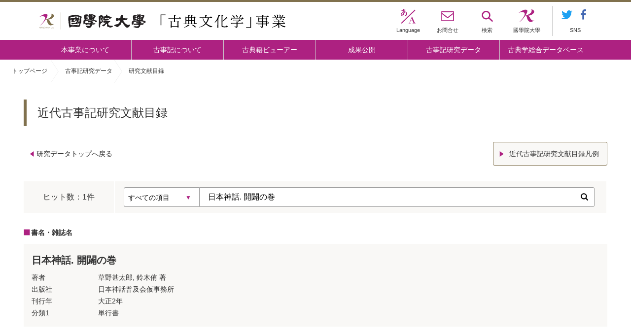

--- FILE ---
content_type: text/html; charset=UTF-8
request_url: https://kojiki.kokugakuin.ac.jp/?s=%E6%97%A5%E6%9C%AC%E7%A5%9E%E8%A9%B1.+%E9%96%8B%E9%97%A2%E3%81%AE%E5%B7%BB&post_type=literature
body_size: 6283
content:
<!DOCTYPE html>
<html>
	<head>
		<meta http-equiv="X-UA-Compatible" content="IE=edge">
		<meta charset="utf-8">
		<meta name="viewport" content="width=device-width, initial-scale=1">
		<link rel="stylesheet" href="https://kojiki.kokugakuin.ac.jp/wp-content/themes/kojikigaku-center/css/style.css">
		<link rel="stylesheet" href="https://kojiki.kokugakuin.ac.jp/wp-content/themes/kojikigaku-center/css/adjustment.css">
				<!--[if lt IE 9]>
		<script src="//cdnjs.cloudflare.com/ajax/libs/html5shiv/3.7.2/html5shiv.min.js"></script>
		<script src="//cdnjs.cloudflare.com/ajax/libs/respond.js/1.4.2/respond.min.js"></script>
		<![endif]-->
		<script src="https://code.jquery.com/jquery-3.2.1.min.js"
			integrity="sha256-hwg4gsxgFZhOsEEamdOYGBf13FyQuiTwlAQgxVSNgt4="
			crossorigin="anonymous"></script>
		<script src="https://kojiki.kokugakuin.ac.jp/wp-content/themes/kojikigaku-center/js/browser.js"></script>
		<script src="https://kojiki.kokugakuin.ac.jp/wp-content/themes/kojikigaku-center/js/jquery.flexslider.js"></script>
		<link rel="stylesheet" href="https://kojiki.kokugakuin.ac.jp/wp-content/themes/kojikigaku-center/css/flexslider.css">
		<script src="https://kojiki.kokugakuin.ac.jp/wp-content/themes/kojikigaku-center/js/jquery.cookie.js"></script>
		
				<script src="https://kojiki.kokugakuin.ac.jp/wp-content/themes/kojikigaku-center/js/common.js"></script>
		<script src="https://kojiki.kokugakuin.ac.jp/wp-content/themes/kojikigaku-center/js/easing.js"></script>
		<script src="https://kojiki.kokugakuin.ac.jp/wp-content/themes/kojikigaku-center/js/db_name.js"></script>
		<script src="https://kojiki.kokugakuin.ac.jp/wp-content/themes/kojikigaku-center/js/db_img.js"></script>
		<script src="https://kojiki.kokugakuin.ac.jp/wp-content/themes/kojikigaku-center/js/db_img_slider.js"></script>
				<script src="https://kojiki.kokugakuin.ac.jp/wp-content/themes/kojikigaku-center/js/news.js"></script>
		<link rel="shortcut icon" href="https://kojiki.kokugakuin.ac.jp/wp-content/themes/kojikigaku-center/img/favicon.ico">
		<!-- slick -->
		<link rel="stylesheet" href="https://kojiki.kokugakuin.ac.jp/wp-content/themes/kojikigaku-center/css/slick.css">
		<link rel="stylesheet" href="https://kojiki.kokugakuin.ac.jp/wp-content/themes/kojikigaku-center/css/slick-theme.css">
		
		
										<title>"日本神話. 開闢の巻"の検索結果 - 國學院大學 古典文化学事業</title>
				<meta name='robots' content='noindex, follow, max-image-preview:large' />
<link rel="alternate" type="application/rss+xml" title="國學院大學 古典文化学事業 &raquo; 研究文献目録 フィード" href="https://kojiki.kokugakuin.ac.jp/literature/feed/" />
<link rel='stylesheet' id='wp-block-library-css' href='https://kojiki.kokugakuin.ac.jp/wp-includes/css/dist/block-library/style.min.css?ver=6.6.1' type='text/css' media='all' />
<link rel='stylesheet' id='gutenberg-pdfjs-css' href='https://kojiki.kokugakuin.ac.jp/wp-content/plugins/pdfjs-viewer-shortcode/inc/../blocks/dist/style.css?ver=2.2.2' type='text/css' media='all' />
<style id='classic-theme-styles-inline-css' type='text/css'>
/*! This file is auto-generated */
.wp-block-button__link{color:#fff;background-color:#32373c;border-radius:9999px;box-shadow:none;text-decoration:none;padding:calc(.667em + 2px) calc(1.333em + 2px);font-size:1.125em}.wp-block-file__button{background:#32373c;color:#fff;text-decoration:none}
</style>
<style id='global-styles-inline-css' type='text/css'>
:root{--wp--preset--aspect-ratio--square: 1;--wp--preset--aspect-ratio--4-3: 4/3;--wp--preset--aspect-ratio--3-4: 3/4;--wp--preset--aspect-ratio--3-2: 3/2;--wp--preset--aspect-ratio--2-3: 2/3;--wp--preset--aspect-ratio--16-9: 16/9;--wp--preset--aspect-ratio--9-16: 9/16;--wp--preset--color--black: #000000;--wp--preset--color--cyan-bluish-gray: #abb8c3;--wp--preset--color--white: #ffffff;--wp--preset--color--pale-pink: #f78da7;--wp--preset--color--vivid-red: #cf2e2e;--wp--preset--color--luminous-vivid-orange: #ff6900;--wp--preset--color--luminous-vivid-amber: #fcb900;--wp--preset--color--light-green-cyan: #7bdcb5;--wp--preset--color--vivid-green-cyan: #00d084;--wp--preset--color--pale-cyan-blue: #8ed1fc;--wp--preset--color--vivid-cyan-blue: #0693e3;--wp--preset--color--vivid-purple: #9b51e0;--wp--preset--gradient--vivid-cyan-blue-to-vivid-purple: linear-gradient(135deg,rgba(6,147,227,1) 0%,rgb(155,81,224) 100%);--wp--preset--gradient--light-green-cyan-to-vivid-green-cyan: linear-gradient(135deg,rgb(122,220,180) 0%,rgb(0,208,130) 100%);--wp--preset--gradient--luminous-vivid-amber-to-luminous-vivid-orange: linear-gradient(135deg,rgba(252,185,0,1) 0%,rgba(255,105,0,1) 100%);--wp--preset--gradient--luminous-vivid-orange-to-vivid-red: linear-gradient(135deg,rgba(255,105,0,1) 0%,rgb(207,46,46) 100%);--wp--preset--gradient--very-light-gray-to-cyan-bluish-gray: linear-gradient(135deg,rgb(238,238,238) 0%,rgb(169,184,195) 100%);--wp--preset--gradient--cool-to-warm-spectrum: linear-gradient(135deg,rgb(74,234,220) 0%,rgb(151,120,209) 20%,rgb(207,42,186) 40%,rgb(238,44,130) 60%,rgb(251,105,98) 80%,rgb(254,248,76) 100%);--wp--preset--gradient--blush-light-purple: linear-gradient(135deg,rgb(255,206,236) 0%,rgb(152,150,240) 100%);--wp--preset--gradient--blush-bordeaux: linear-gradient(135deg,rgb(254,205,165) 0%,rgb(254,45,45) 50%,rgb(107,0,62) 100%);--wp--preset--gradient--luminous-dusk: linear-gradient(135deg,rgb(255,203,112) 0%,rgb(199,81,192) 50%,rgb(65,88,208) 100%);--wp--preset--gradient--pale-ocean: linear-gradient(135deg,rgb(255,245,203) 0%,rgb(182,227,212) 50%,rgb(51,167,181) 100%);--wp--preset--gradient--electric-grass: linear-gradient(135deg,rgb(202,248,128) 0%,rgb(113,206,126) 100%);--wp--preset--gradient--midnight: linear-gradient(135deg,rgb(2,3,129) 0%,rgb(40,116,252) 100%);--wp--preset--font-size--small: 13px;--wp--preset--font-size--medium: 20px;--wp--preset--font-size--large: 36px;--wp--preset--font-size--x-large: 42px;--wp--preset--spacing--20: 0.44rem;--wp--preset--spacing--30: 0.67rem;--wp--preset--spacing--40: 1rem;--wp--preset--spacing--50: 1.5rem;--wp--preset--spacing--60: 2.25rem;--wp--preset--spacing--70: 3.38rem;--wp--preset--spacing--80: 5.06rem;--wp--preset--shadow--natural: 6px 6px 9px rgba(0, 0, 0, 0.2);--wp--preset--shadow--deep: 12px 12px 50px rgba(0, 0, 0, 0.4);--wp--preset--shadow--sharp: 6px 6px 0px rgba(0, 0, 0, 0.2);--wp--preset--shadow--outlined: 6px 6px 0px -3px rgba(255, 255, 255, 1), 6px 6px rgba(0, 0, 0, 1);--wp--preset--shadow--crisp: 6px 6px 0px rgba(0, 0, 0, 1);}:where(.is-layout-flex){gap: 0.5em;}:where(.is-layout-grid){gap: 0.5em;}body .is-layout-flex{display: flex;}.is-layout-flex{flex-wrap: wrap;align-items: center;}.is-layout-flex > :is(*, div){margin: 0;}body .is-layout-grid{display: grid;}.is-layout-grid > :is(*, div){margin: 0;}:where(.wp-block-columns.is-layout-flex){gap: 2em;}:where(.wp-block-columns.is-layout-grid){gap: 2em;}:where(.wp-block-post-template.is-layout-flex){gap: 1.25em;}:where(.wp-block-post-template.is-layout-grid){gap: 1.25em;}.has-black-color{color: var(--wp--preset--color--black) !important;}.has-cyan-bluish-gray-color{color: var(--wp--preset--color--cyan-bluish-gray) !important;}.has-white-color{color: var(--wp--preset--color--white) !important;}.has-pale-pink-color{color: var(--wp--preset--color--pale-pink) !important;}.has-vivid-red-color{color: var(--wp--preset--color--vivid-red) !important;}.has-luminous-vivid-orange-color{color: var(--wp--preset--color--luminous-vivid-orange) !important;}.has-luminous-vivid-amber-color{color: var(--wp--preset--color--luminous-vivid-amber) !important;}.has-light-green-cyan-color{color: var(--wp--preset--color--light-green-cyan) !important;}.has-vivid-green-cyan-color{color: var(--wp--preset--color--vivid-green-cyan) !important;}.has-pale-cyan-blue-color{color: var(--wp--preset--color--pale-cyan-blue) !important;}.has-vivid-cyan-blue-color{color: var(--wp--preset--color--vivid-cyan-blue) !important;}.has-vivid-purple-color{color: var(--wp--preset--color--vivid-purple) !important;}.has-black-background-color{background-color: var(--wp--preset--color--black) !important;}.has-cyan-bluish-gray-background-color{background-color: var(--wp--preset--color--cyan-bluish-gray) !important;}.has-white-background-color{background-color: var(--wp--preset--color--white) !important;}.has-pale-pink-background-color{background-color: var(--wp--preset--color--pale-pink) !important;}.has-vivid-red-background-color{background-color: var(--wp--preset--color--vivid-red) !important;}.has-luminous-vivid-orange-background-color{background-color: var(--wp--preset--color--luminous-vivid-orange) !important;}.has-luminous-vivid-amber-background-color{background-color: var(--wp--preset--color--luminous-vivid-amber) !important;}.has-light-green-cyan-background-color{background-color: var(--wp--preset--color--light-green-cyan) !important;}.has-vivid-green-cyan-background-color{background-color: var(--wp--preset--color--vivid-green-cyan) !important;}.has-pale-cyan-blue-background-color{background-color: var(--wp--preset--color--pale-cyan-blue) !important;}.has-vivid-cyan-blue-background-color{background-color: var(--wp--preset--color--vivid-cyan-blue) !important;}.has-vivid-purple-background-color{background-color: var(--wp--preset--color--vivid-purple) !important;}.has-black-border-color{border-color: var(--wp--preset--color--black) !important;}.has-cyan-bluish-gray-border-color{border-color: var(--wp--preset--color--cyan-bluish-gray) !important;}.has-white-border-color{border-color: var(--wp--preset--color--white) !important;}.has-pale-pink-border-color{border-color: var(--wp--preset--color--pale-pink) !important;}.has-vivid-red-border-color{border-color: var(--wp--preset--color--vivid-red) !important;}.has-luminous-vivid-orange-border-color{border-color: var(--wp--preset--color--luminous-vivid-orange) !important;}.has-luminous-vivid-amber-border-color{border-color: var(--wp--preset--color--luminous-vivid-amber) !important;}.has-light-green-cyan-border-color{border-color: var(--wp--preset--color--light-green-cyan) !important;}.has-vivid-green-cyan-border-color{border-color: var(--wp--preset--color--vivid-green-cyan) !important;}.has-pale-cyan-blue-border-color{border-color: var(--wp--preset--color--pale-cyan-blue) !important;}.has-vivid-cyan-blue-border-color{border-color: var(--wp--preset--color--vivid-cyan-blue) !important;}.has-vivid-purple-border-color{border-color: var(--wp--preset--color--vivid-purple) !important;}.has-vivid-cyan-blue-to-vivid-purple-gradient-background{background: var(--wp--preset--gradient--vivid-cyan-blue-to-vivid-purple) !important;}.has-light-green-cyan-to-vivid-green-cyan-gradient-background{background: var(--wp--preset--gradient--light-green-cyan-to-vivid-green-cyan) !important;}.has-luminous-vivid-amber-to-luminous-vivid-orange-gradient-background{background: var(--wp--preset--gradient--luminous-vivid-amber-to-luminous-vivid-orange) !important;}.has-luminous-vivid-orange-to-vivid-red-gradient-background{background: var(--wp--preset--gradient--luminous-vivid-orange-to-vivid-red) !important;}.has-very-light-gray-to-cyan-bluish-gray-gradient-background{background: var(--wp--preset--gradient--very-light-gray-to-cyan-bluish-gray) !important;}.has-cool-to-warm-spectrum-gradient-background{background: var(--wp--preset--gradient--cool-to-warm-spectrum) !important;}.has-blush-light-purple-gradient-background{background: var(--wp--preset--gradient--blush-light-purple) !important;}.has-blush-bordeaux-gradient-background{background: var(--wp--preset--gradient--blush-bordeaux) !important;}.has-luminous-dusk-gradient-background{background: var(--wp--preset--gradient--luminous-dusk) !important;}.has-pale-ocean-gradient-background{background: var(--wp--preset--gradient--pale-ocean) !important;}.has-electric-grass-gradient-background{background: var(--wp--preset--gradient--electric-grass) !important;}.has-midnight-gradient-background{background: var(--wp--preset--gradient--midnight) !important;}.has-small-font-size{font-size: var(--wp--preset--font-size--small) !important;}.has-medium-font-size{font-size: var(--wp--preset--font-size--medium) !important;}.has-large-font-size{font-size: var(--wp--preset--font-size--large) !important;}.has-x-large-font-size{font-size: var(--wp--preset--font-size--x-large) !important;}
:where(.wp-block-post-template.is-layout-flex){gap: 1.25em;}:where(.wp-block-post-template.is-layout-grid){gap: 1.25em;}
:where(.wp-block-columns.is-layout-flex){gap: 2em;}:where(.wp-block-columns.is-layout-grid){gap: 2em;}
:root :where(.wp-block-pullquote){font-size: 1.5em;line-height: 1.6;}
</style>
<link rel='stylesheet' id='bogo-css' href='https://kojiki.kokugakuin.ac.jp/wp-content/plugins/bogo/includes/css/style.css?ver=3.8.2' type='text/css' media='all' />
<link rel="EditURI" type="application/rsd+xml" title="RSD" href="https://kojiki.kokugakuin.ac.jp/xmlrpc.php?rsd" />
<link rel="alternate" hreflang="ja" href="https://kojiki.kokugakuin.ac.jp/?s=%E6%97%A5%E6%9C%AC%E7%A5%9E%E8%A9%B1.+%E9%96%8B%E9%97%A2%E3%81%AE%E5%B7%BB&#038;post_type=literature" />
<link rel="alternate" hreflang="ko-KR" href="https://kojiki.kokugakuin.ac.jp/ko/?s=%E6%97%A5%E6%9C%AC%E7%A5%9E%E8%A9%B1.+%E9%96%8B%E9%97%A2%E3%81%AE%E5%B7%BB&#038;post_type=literature" />
<link rel="alternate" hreflang="zh-CN" href="https://kojiki.kokugakuin.ac.jp/zh/?s=%E6%97%A5%E6%9C%AC%E7%A5%9E%E8%A9%B1.+%E9%96%8B%E9%97%A2%E3%81%AE%E5%B7%BB&#038;post_type=literature" />
<link rel="alternate" hreflang="en-US" href="https://kojiki.kokugakuin.ac.jp/en/?s=%E6%97%A5%E6%9C%AC%E7%A5%9E%E8%A9%B1.+%E9%96%8B%E9%97%A2%E3%81%AE%E5%B7%BB&#038;post_type=literature" />
	</head>
<body id="database_list_search">

		<!-- Global site tag (gtag.js) - Google Analytics -->
<script async src="https://www.googletagmanager.com/gtag/js?id=UA-167118751-1"></script>
<script>
  window.dataLayer = window.dataLayer || [];
  function gtag(){dataLayer.push(arguments);}
  gtag('js', new Date());

  gtag('config', 'UA-167118751-1');
</script>
		

		<div class="wrapper">
			<div class="snav_searchForm">
				<form role="search" action="https://kojiki.kokugakuin.ac.jp/">
					<input type="search" class="snav_searchForm_input" name="s" placeholder="検索ワードを入力してください。">
						<button type="submit" class="snav_searchForm_submit"></button>
				</form>
				<div class="btn_searchForm_close"></div>
			</div>

			<header class="gheader">
				<div class="inner">
					<div class="row1">
						<h1><a href="https://kojiki.kokugakuin.ac.jp/">國學院大学 「古典文化学」事業</a></h1>
						<nav class="snav">
							<a href="#" id="snav_menu">
								<div class="ico_menu">
									<span></span>
									<span></span>
									<span></span>
								</div>
								<span>MENU</span>
							</a>
							<span id="snav_lang">
								<span>Language</span>

								<div class="sub_lang">
									
									
																																																						</a>
								</div>
							</span>
							<a href="https://www.kokugakuin.ac.jp/inquiry" target="_blank" id="snav_contact">
								<span>お問合せ</span>
							</a>
							<a href="#" id="snav_search" class="btn_search">
								<span>検索</span>
							</a>
							<a href="https://www.kokugakuin.ac.jp/" id="snav_mainSite" target="_blank">
								<span>國學院大學</span>
							</a>
							<div class="sns">
								<a href="https://twitter.com/kojikigaku" target="_blank" ><img src="https://kojiki.kokugakuin.ac.jp/wp-content/themes/kojikigaku-center/img/icon_tw.svg" alt="「古事記学」の推進拠点形成 twitter" width="22"></a>
								<a href="https://www.facebook.com/kojikigaku/" target="_blank" ><img src="https://kojiki.kokugakuin.ac.jp/wp-content/themes/kojikigaku-center/img/icon_fb.svg" alt="「古事記学」の推進拠点形成 facebookページ" width="11"></a>
								<span>SNS</span>
							</div>
						</nav>
					</div>
				</div>
				<nav class="gnav">
					<div class="inner">
						<a href="https://kojiki.kokugakuin.ac.jp/about-kojiki-center/">本事業について</a>
						<a href="https://kojiki.kokugakuin.ac.jp/about-kojiki/">古事記について</a>
						<a href="https://kojiki.kokugakuin.ac.jp/classics/">古典籍ビューアー</a>
						<a href="https://kojiki.kokugakuin.ac.jp/prod_cat/kojikigaku/">成果公開</a>
						<a href="https://kojiki.kokugakuin.ac.jp/research/">古事記研究データ</a>
						<a href="https://kojiki.kokugakuin.ac.jp/studies/">古典学総合データベース</a>
					</div>
					<div class="sub">
						<a href="https://www.kokugakuin.ac.jp/inquiry" target="_blank">お問合せ</a>
						<a href="#" class="btn_search">検索</a>
						<a href="https://www.kokugakuin.ac.jp/privacy" target="_blank">プライバシーポリシー</a>
						<a href="https://www.kokugakuin.ac.jp/" target="_blank">國學院大學公式ウェブサイト</a>
					</div>
					<div class="sp_sns">
						<a href="https://twitter.com/kojikigaku" target="_blank" ><img src="https://kojiki.kokugakuin.ac.jp/wp-content/themes/kojikigaku-center/img/icon_tw.svg" alt="「古事記学」の推進拠点形成 twitter" width="28"></a>
						<a href="https://www.facebook.com/kojikigaku/" target="_blank" ><img src="https://kojiki.kokugakuin.ac.jp/wp-content/themes/kojikigaku-center/img/icon_fb.svg" alt="「古事記学」の推進拠点形成 facebookページ" width="15"></a>
				</nav>
			</header>

						<div id="breadcrumbs">
				<ul>
					トップページ													<li><a href="https://kojiki.kokugakuin.ac.jp/"></a></li>
																								<li><a href="https://kojiki.kokugakuin.ac.jp/research/">古事記研究データ</a></li>
																								<li>研究文献目録</li>
															</ul>
			</div>
			





<div class="contents">

	<section class="db_list_search_tool">
		<h2>近代古事記研究文献目録</h2>


		<div class="row_nav">
			<a href="https://kojiki.kokugakuin.ac.jp/research/" class="link_db_top">研究データトップへ戻る</a>
			<a href="#example01" class="btn_fwd open_modal noscr" style="padding-right: 16px; width: auto;">近代古事記研究文献目録凡例</a>
		</div>


		<div id="db_name_tool02">
			<div class="hitCount">ヒット数：<span>1</span>件</div>
			<form role="search" action="https://kojiki.kokugakuin.ac.jp/">
				<div class="search_select">
					<select name="mk">
						<option value="">すべての項目</option>
												<option value="書名・雑誌名">書名・雑誌名</option>
												<option value="刊号">刊号</option>
												<option value="題目">題目</option>
												<option value="著者">著者</option>
												<option value="出版社">出版社</option>
												<option value="刊行年">刊行年</option>
												<option value="増補・改訂・再版">増補・改訂・再版</option>
												<option value="分類1">分類1</option>
												<option value="分類2">分類2</option>
												<option value="備考">備考</option>
											</select>
				</div>
				<input type="search" class="db_name_input" id="keyword" name="s" value="日本神話. 開闢の巻" placeholder="アマテラスオオミカミ">
				<input type="hidden" name="post_type" value="literature">
				<button type="submit" class="db_name_submit"></button>
			</form>
		</div>
	</section>
	
	<section class="db_list_search_results">
		<h3>書名・雑誌名</h3>
				<section class="result">
			<h4>日本神話. 開闢の巻<!--span>(よみがな</span--></h4>
			<dl>
								
								
								<dt>著者</dt>
				<dd>草野甚太郎, 鈴木侑 著</dd>
								
								<dt>出版社</dt>
				<dd>日本神話普及会仮事務所</dd>
								
								<dt>刊行年</dt>
				<dd>大正2年</dd>
								
								
								<dt>分類1</dt>
				<dd>単行書</dd>
								
								
							</dl>
		</section>
			</section>

	<nav class="pagination">
			</nav>

	<aside id="example01" class="modal01">
		<header>
			<h2>研究文献目録凡例</h2>
			<p class="btn_close">
				<a href="#" class="noscr"><img src="https://kojiki.kokugakuin.ac.jp/wp-content/themes/kojikigaku-center/img/icon_close_w.svg" alt="閉じる" width="16"></a>
			</p>
		</header>
		<div class="contents">
			<dl>
				<dt>1. 本データベースについて</dt>
<dd>
	<ul>
		<li>一、本データベースは、『古事記』の写本・版本、および、『古事記』の雑誌・単行書等の研究文献を検索することを目的としたデータベースである。研究文献は、戦前（明治初年から昭和20年）までを対象に収集した。</li>
		<li>一、研究文献は、書名(雑誌名)・刊号・題目・著者・出版社・刊行年・分類等を示した。</li>
		<li>一、分類1は、大分類として、雑誌・単行書の別を示した。</li>
		<li>一、分類2は、小分類として、雑報・雑録・会報・論説・質疑応答・文苑・寄書・講筵・雑纂・説苑・解疑・新刊紹介・地方通信・論叢・付録・論文・各地通信・会説・彙報・建築ニュース・時論等を示した。</li>

		<li>※データベースは随時更新していきます。不備や遺漏については、ご寛恕願います。</li>
	</ul>
</dd>			</dl>
			<p class="btn_close btn_close_below">
				<a href="#" class="noscr"><img src="https://kojiki.kokugakuin.ac.jp/wp-content/themes/kojikigaku-center/img/icon_close.svg" alt="閉じる" width="20"> 閉じる</a>
			</p>
		</div>
	</aside>

	
	<a href="https://kojiki.kokugakuin.ac.jp/search-literature/" class="btn_db_top btn_db_top_center">近代古事記研究文献目録トップへ戻る</a>
	
	
</div> <!-- .contents -->



						<div id="footerLink">
								<a href="https://kojiki.kokugakuin.ac.jp/about-kojiki-center/" class="fl_about">本事業について</a>
												<a href="https://kojiki.kokugakuin.ac.jp/about-kojiki/" class="fl_kojiki">古事記について</a>
																<a href="https://kojiki.kokugakuin.ac.jp/classics/" class="fl_viewer">古典籍ビューアー</a>
							</div>
			
			<footer class="gfooter">
				<div class="inner">
					<nav class="fnav">
						<a href="https://kojiki.kokugakuin.ac.jp/news/">お知らせ</a>
						<a href="https://kojiki.kokugakuin.ac.jp/report/">活動報告</a>
						<a href="https://kojiki.kokugakuin.ac.jp/about-kojiki-center/">本事業について</a>
						<a href="https://kojiki.kokugakuin.ac.jp/about-kojiki/">古事記について</a>
						<a href="https://kojiki.kokugakuin.ac.jp/classics/">古典籍ビューアー</a>
						<a href="https://kojiki.kokugakuin.ac.jp/production/kojikigaku/">成果公開</a>
						<a href="https://kojiki.kokugakuin.ac.jp/research/">古事記研究データ</a>
						<a href="https://kojiki.kokugakuin.ac.jp/studies/">古典学総合データベース</a>
						<a href="https://www.kokugakuin.ac.jp/inquiry" target="_blank">お問合せ</a>
						<a href="https://www.kokugakuin.ac.jp/privacy" target="_blank" class="pclast">プライバシーポリシー</a>
						<a href="https://www.kokugakuin.ac.jp/" target="_blank" class="sp">國學院大學公式ウェブサイト</a>
					</nav>
					<p class="logo">
						<a href="https://www.kokugakuin.ac.jp/" target="_blank">
							<img src="https://kojiki.kokugakuin.ac.jp/wp-content/themes/kojikigaku-center/img/logo_w.svg" alt="國學院大學" width="225">
						</a>
					</p>
					<ul class="address">
						<li><div>渋谷キャンパス<br>〒150-8440 東京都渋谷区東4-10-28</div></li>
						<li>たまプラーザキャンパス<br>〒225-0003 神奈川県横浜市青葉区新石川3-22-1</li>
					</ul>
					<p class="copyright">
						COPYRIGHT &copy; 2017 Kokugakuin University. <br class="sp" />ALL RIGHTS RESERVED.
					</p>
				</div>
			</footer>
		</div>
		<div id="go2top">先頭</div>
			</body>
</html>

--- FILE ---
content_type: text/css
request_url: https://kojiki.kokugakuin.ac.jp/wp-content/themes/kojikigaku-center/css/adjustment.css
body_size: 1416
content:
.btn_fwd--kojiki {
  position: absolute;
  transform: translateY(-88px);
  right: 40px;
}
@media screen and (max-width: 840px) {
  .btn_fwd--kojiki {
    position: relative;
    right: auto;
    bottom: auto;
    transform: translateY(12px);
  }
}

@media screen and (max-width: 840px) {
  #kojiki-en .contents {
    margin-left: 16px;
    margin-right: 16px;
  }
}
#kojiki-en .col_main {
  display: flex;
  flex-wrap: wrap;
  gap: 32px;
}
#kojiki-en article {
  width: calc(50% - 16px);
}
@media screen and (max-width: 840px) {
  #kojiki-en article {
    width: 100%;
  }
}
#kojiki-en article .title {
  font-size: 18px;
}
#kojiki-en article a {
  border-bottom: 1px solid #80714E;
  display: block;
  float: right;
  background-image: url(../img/icon_link_arrow.svg);
  background-repeat: no-repeat;
  background-size: 8px 11px;
  background-position: 6px 6px;
  padding: 0 6px 2px 19px;
}

#viewer .viewer_main .cols > section:not(#popup) p span.exclusion {
  display: inline !important;
}

.search-db {
  margin-bottom: 40px;
  position: relative;
  z-index: 1;
}
.search-db-form {
  display: flex;
  flex-wrap: wrap;
  position: relative;
  gap: 2px;
}
.search-db-form__check {
  -webkit-appearance: checkbox !important;
  -moz-appearance: checkbox !important;
  appearance: checkbox !important;
}
.search-db-form__sort {
  width: 100%;
  max-width: 240px;
  position: relative;
  display: flex;
  justify-content: flex-start;
  align-items: center;
  background: #F9F8F6;
}
@media screen and (max-width: 768px) {
  .search-db-form__sort {
    max-width: 0;
    min-width: 60px;
    justify-content: center;
  }
}
.search-db-form__choice {
  position: absolute;
  top: 100%;
  left: 0;
  background: #F9F8F6;
  box-shadow: 0 0 4px rgba(0, 0, 0, 0.1);
  width: 100%;
  gap: 1px;
  display: grid;
  grid-template-columns: 1fr;
  width: 100%;
  z-index: 10;
  box-sizing: border-box;
  padding: 1px;
  transform: translateY(-10px);
  opacity: 0;
  pointer-events: none;
  transition: transform 0.3s, opacity 0.3s;
}
@media screen and (max-width: 768px) {
  .search-db-form__choice {
    width: 100vw;
  }
}
.search-db-form__choice.active {
  transform: translateY(0);
  opacity: 1;
  pointer-events: inherit;
}
.search-db-form__wrap {
  flex: 1;
  padding: 12px 16px;
  width: 100%;
  position: relative;
  background: #F9F8F6;
  box-sizing: border-box;
}
.search-db-form__title {
  box-sizing: border-box;
  display: flex;
  justify-content: flex-start;
  align-items: center;
  padding: 12px 16px;
  width: 100%;
  height: 100%;
  cursor: pointer;
  font-size: 16px;
  gap: 4px;
}
@media screen and (max-width: 768px) {
  .search-db-form__title {
    padding: 12px 0;
    justify-content: center;
  }
}
.search-db-form__title span {
  margin-left: auto;
  width: 24px;
  height: 24px;
  background: #fff;
  border-radius: 50%;
  display: block;
  position: relative;
  transition: transform 0.3s;
}
@media screen and (max-width: 768px) {
  .search-db-form__title span {
    margin-left: inherit;
  }
}
.search-db-form__title span:before {
  content: "";
  width: 12px;
  height: 2px;
  position: absolute;
  left: calc(50% - 6px);
  top: calc(50% - 1px);
  background: #AD2181;
}
.search-db-form__title span:after {
  content: "";
  width: 12px;
  height: 2px;
  position: absolute;
  left: calc(50% - 6px);
  top: calc(50% - 1px);
  background: #AD2181;
  transform: rotate(90deg);
}
@media screen and (max-width: 768px) {
  .search-db-form__title div {
    display: none;
  }
}
.search-db-form__title div.db-count {
  color: #fff;
  background: #AD2181;
  font-size: 12px;
  width: 24px;
  height: 18px;
  border-radius: 3px;
  text-align: center;
  line-height: 18px;
  font-weight: bold;
  letter-spacing: 1px;
}
@media screen and (max-width: 768px) {
  .search-db-form__title div.db-count {
    display: none !important;
  }
}
.search-db-form__title div.db-count:empty {
  display: none;
}
.search-db-form__title.active span {
  transform: rotate(-45deg);
}
.search-db-form__label {
  display: flex;
  align-items: center;
  justify-content: space-between;
  gap: 4px;
  padding: 12px 20px 12px 12px;
  background: #fff;
  box-sizing: border-box;
  border-left: 4px solid #80714E;
}
.search-db-form__label:first-child {
  grid-column: 1/-1;
}
.search-db-form__label:has(input[type=checkbox]:checked) {
  border-color: #AD2181;
  background: #F2E6EE;
}
.search-db-form__label input {
  order: 1;
}
.search-db-form__keyword {
  background: #fff;
  border: 1px solid #999999;
  border-radius: 3px;
  height: 40px;
  padding: 0 37px 0 16px;
  box-sizing: border-box;
  display: flex;
  align-items: center;
  width: 100%;
}
.search-db-form__submit {
  background-image: url(../img/icon_searchForm_submit.svg);
  background-repeat: no-repeat;
  width: 23px;
  height: 23px;
  background-size: contain;
  cursor: pointer;
  position: absolute;
  right: 24px;
  top: calc(50% - 11px);
}

.post-type-label {
  font-size: 12px;
}


--- FILE ---
content_type: image/svg+xml
request_url: https://kojiki.kokugakuin.ac.jp/wp-content/themes/kojikigaku-center/img/icon_close.svg
body_size: 541
content:
<svg xmlns="http://www.w3.org/2000/svg" viewBox="544.222 13983.939 14.121 14.121"><defs><style>.cls-1{fill:none;stroke:#999;stroke-width:3px}</style></defs><g id="グループ化_183" data-name="グループ化 183" transform="translate(516 11846.218)"><g id="グループ化_161" data-name="グループ化 161" transform="translate(29.282 2138.782)"><g id="グループ化_184" data-name="グループ化 184"><path id="線_65" data-name="線 65" class="cls-1" transform="rotate(45)" d="M0 0h16.971"/><path id="線_67" data-name="線 67" class="cls-1" transform="rotate(-45 14.485 6)" d="M0 0h16.971"/></g></g></g></svg>

--- FILE ---
content_type: image/svg+xml
request_url: https://kojiki.kokugakuin.ac.jp/wp-content/themes/kojikigaku-center/img/icon_violetArrowR.svg
body_size: 414
content:
<?xml version="1.0" encoding="utf-8"?>
<!-- Generator: Adobe Illustrator 22.1.0, SVG Export Plug-In . SVG Version: 6.00 Build 0)  -->
<svg version="1.1" id="レイヤー_1" xmlns="http://www.w3.org/2000/svg" xmlns:xlink="http://www.w3.org/1999/xlink" x="0px"
	 y="0px" viewBox="0 0 10.6 15.2" style="enable-background:new 0 0 10.6 15.2;" xml:space="preserve">
<style type="text/css">
	.st0{fill:#AD2181;}
</style>
<path id="パス_215" class="st0" d="M0.9,14.2l9.2-6.6L0.9,1L0.9,14.2z"/>
</svg>


--- FILE ---
content_type: image/svg+xml
request_url: https://kojiki.kokugakuin.ac.jp/wp-content/themes/kojikigaku-center/img/icon_violetSquare.svg
body_size: 118
content:
<svg xmlns="http://www.w3.org/2000/svg" viewBox="6679.208 5982.888 11.57 11.584"><path data-name="パス 214" d="M6679.708 5983.388v10.584h10.57v-10.584z" fill="#ad2181" stroke="transparent"/></svg>

--- FILE ---
content_type: image/svg+xml
request_url: https://kojiki.kokugakuin.ac.jp/wp-content/themes/kojikigaku-center/img/icon_fb.svg
body_size: 264
content:
<svg xmlns="http://www.w3.org/2000/svg" viewBox="0 0 12.375 24"><defs><style>.a{fill:#4267b2}</style></defs><path class="a" d="M3.609 24h4.407V13.266h3.422L12 9H8.016V6.047a2.4 2.4 0 0 1 .375-1.5 2.176 2.176 0 0 1 1.734-.562h2.25v-3.8A23.217 23.217 0 0 0 9.094 0 5.433 5.433 0 0 0 5.11 1.477a5.558 5.558 0 0 0-1.5 4.148V9H0v4.266h3.609z"/></svg>